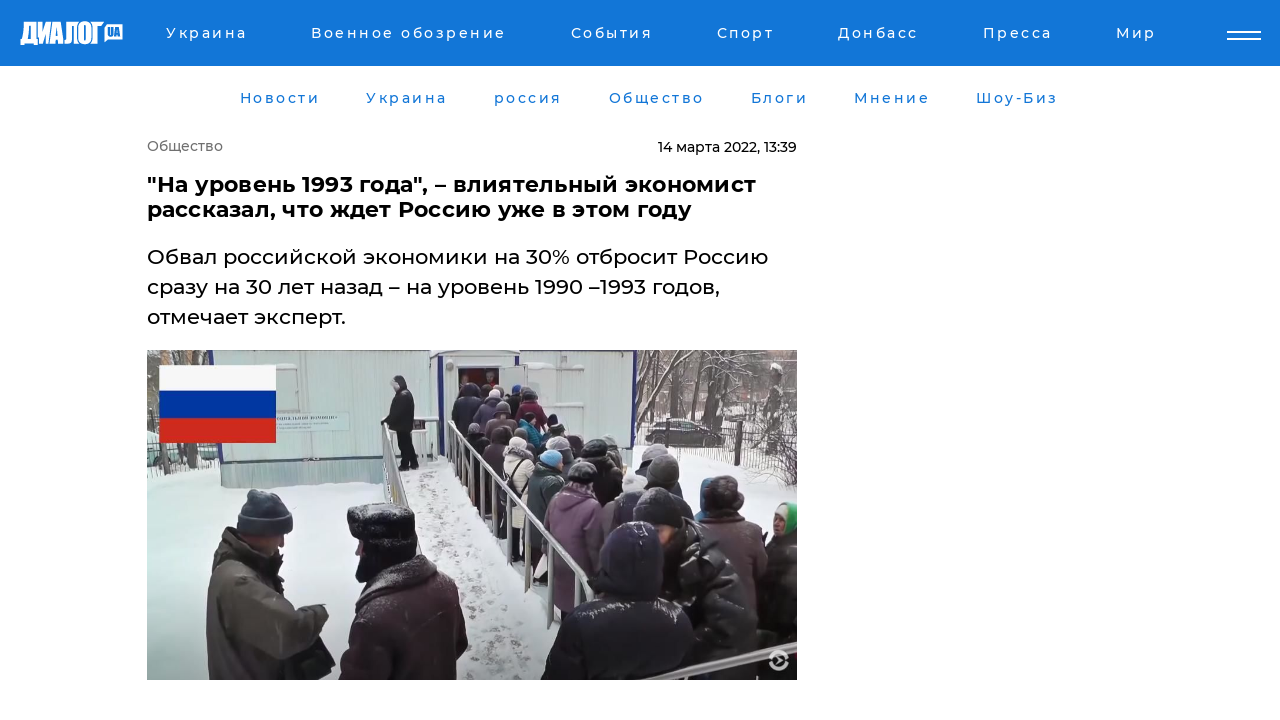

--- FILE ---
content_type: text/html; charset=utf-8
request_url: https://www.google.com/recaptcha/api2/aframe
body_size: 267
content:
<!DOCTYPE HTML><html><head><meta http-equiv="content-type" content="text/html; charset=UTF-8"></head><body><script nonce="yXX3WkF596c2y0cNl-kDfg">/** Anti-fraud and anti-abuse applications only. See google.com/recaptcha */ try{var clients={'sodar':'https://pagead2.googlesyndication.com/pagead/sodar?'};window.addEventListener("message",function(a){try{if(a.source===window.parent){var b=JSON.parse(a.data);var c=clients[b['id']];if(c){var d=document.createElement('img');d.src=c+b['params']+'&rc='+(localStorage.getItem("rc::a")?sessionStorage.getItem("rc::b"):"");window.document.body.appendChild(d);sessionStorage.setItem("rc::e",parseInt(sessionStorage.getItem("rc::e")||0)+1);localStorage.setItem("rc::h",'1769360800793');}}}catch(b){}});window.parent.postMessage("_grecaptcha_ready", "*");}catch(b){}</script></body></html>